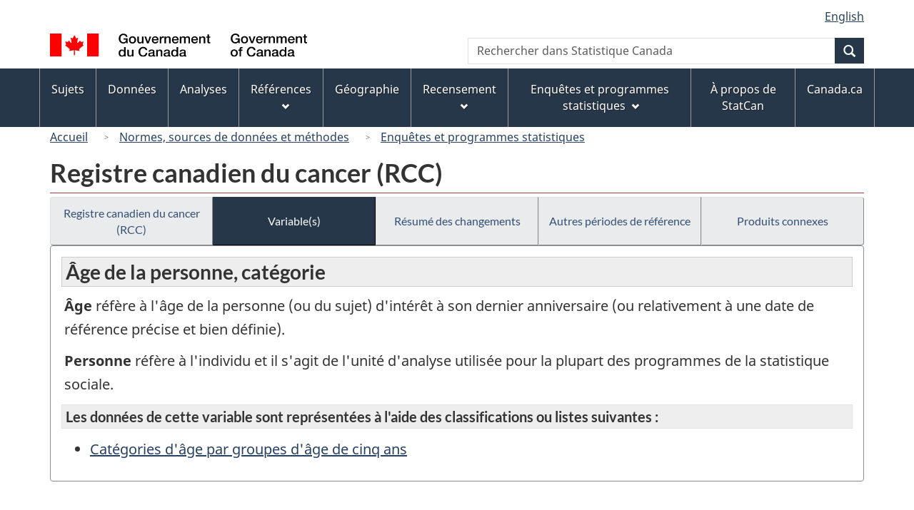

--- FILE ---
content_type: image/svg+xml
request_url: https://www23.statcan.gc.ca/wet-boew4b/assets/sig-blk-gov-fr.svg
body_size: 10050
content:
<?xml version="1.0" encoding="utf-8"?>
<svg version="1.1" xmlns="http://www.w3.org/2000/svg" width="100%" height="100%" viewBox="0 0 819 75.97" preserveAspectRatio="xMinYMin meet">
	<title>Symbole du Gouvernement du Canada - Symbol of the Government of Canada</title>
	<style>.fip_text {fill:#000;}.fip_flag {fill:#F00;}</style>
	<path d="M0,0 36.84,0 36.84,75.01 0,75.01z M118.54,0 155.38,0 155.38,75.01 118.54,75.01z M72.58,15.61,77.84,4.9l5.22,10.32c.65,1.09,1.18,1,2.22.48l4.49-2.22L86.85,27.89c-.61,2.83,1,3.66,2.75,1.74L96,22.79l1.7,3.87c.57,1.17,1.43,1,2.57.79l6.61-1.39-2.22,8.35,0,.18c-.26,1.09-.78,2,.44,2.53l2.35,1.17L93.77,49.82c-1.39,1.43-.91,1.87-.39,3.48l1.26,3.87-12.71-2.3c-1.57-.39-2.66-.39-2.7.87l.52,14.58H75.93l.52-14.54c0-1.43-1.09-1.39-3.66-.86L61,57.18l1.52-3.87c.52-1.48.66-2.48-.52-3.48L48.11,38.46l2.57-1.57c.74-.57.78-1.17.39-2.44L48.46,26l6.7,1.43c1.87.44,2.39,0,2.87-1l1.87-3.83L66.52,30c1.17,1.39,2.83.48,2.31-1.52L65.65,12.86l4.92,2.83c.78.48,1.61.61,2.09-.3" class="fip_flag" />
	<path d="M29.47,32H26l-.82-3.63c-2.9,3.29-5.53,4.37-9.3,4.37-9.25,0-14.79-7.35-14.79-16.17S6.64.4,15.89.4C22.64.4,28.3,4,29.12,11h-5.27c-.52-4.06-4.06-6.14-8-6.14-6.62,0-9.38,5.84-9.38,11.76s2.77,11.76,9.38,11.76c5.53.09,8.56-3.24,8.65-8.47h-8.21V15.75h13.14V32ZM44.9,28.72c-4.41,0-6.36-4-6.36-7.91s1.95-7.87,6.36-7.87,6.36,4,6.36,7.87S49.31,28.72,44.9,28.72Zm0,3.89c7.18,0,11.29-4.93,11.29-11.8S52.08,9,44.9,9,33.62,14,33.62,20.81,37.73,32.61,44.9,32.61ZM79.93,32h-4.84V28.9H75a7.51,7.51,0,0,1-6.36,3.72c-5.84,0-8.34-2.94-8.34-8.78V9.65h4.93V23.36c0,3.94,1.6,5.36,4.28,5.36,4.11,0,5.49-2.63,5.49-6.1v-13h4.93V32ZM82.91,9.65h5.36l5.66,17.17H94l5.45-17.17h5.1l-8,22.35H91ZM111.4,18.86a5.84,5.84,0,0,1,5.88-5.92c3.33,0,5.45,2.81,5.62,5.92Zm16.43,3.24C128.66,15.4,124.33,9,117.28,9c-6.66,0-10.81,5.45-10.81,11.8,0,6.87,3.93,11.76,10.94,11.76,4.88,0,9-2.72,10.12-7.61h-4.67c-.86,2.47-2.59,3.72-5.45,3.72-4.11,0-6-3.11-6-6.62ZM131.6,9.65h4.63V14h.08A7.22,7.22,0,0,1,142.84,9a11.75,11.75,0,0,1,1.86.13v4.76a17.5,17.5,0,0,0-2.12-.22c-3.37,0-6.05,2.72-6.05,7.65V32H131.6V9.65ZM146.81,9.65h4.67v3.29l.09.09a8,8,0,0,1,7-4c4.85,0,7.91,2.59,7.91,7.61V32h-4.93V18c-.08-3.5-1.47-5-4.37-5-3.29,0-5.4,2.59-5.4,5.88V32h-4.93ZM175.48,18.86a5.84,5.84,0,0,1,5.88-5.92c3.33,0,5.45,2.81,5.62,5.92Zm16.43,3.24C192.73,15.4,188.41,9,181.36,9c-6.66,0-10.81,5.45-10.81,11.8,0,6.87,3.94,11.76,10.94,11.76,4.89,0,9-2.72,10.12-7.61h-4.67c-.87,2.47-2.6,3.72-5.45,3.72-4.11,0-6-3.11-6-6.62ZM195.67,9.65h4.67v3.11h.13A7.47,7.47,0,0,1,207.34,9c2.73,0,5.28,1.17,6.27,3.72a8.07,8.07,0,0,1,7-3.72c4.71,0,7.48,2.08,7.48,7.52V32h-4.93V19c0-3.55-.22-6-4.06-6-3.33,0-4.76,2.21-4.76,6V32h-4.93V17.65c0-3.07-1-4.71-3.93-4.71-2.55,0-4.88,2.08-4.88,5.79V32h-4.93V9.65ZM237.14,18.86A5.84,5.84,0,0,1,243,12.94c3.33,0,5.45,2.81,5.62,5.92Zm16.43,3.24C254.39,15.4,250.06,9,243,9c-6.66,0-10.81,5.45-10.81,11.8,0,6.87,3.93,11.76,10.94,11.76,4.88,0,9-2.72,10.12-7.61h-4.67c-.86,2.47-2.59,3.72-5.45,3.72-4.11,0-6-3.11-6-6.62ZM257.33,9.65H262v3.29l.09.09a8,8,0,0,1,7-4c4.85,0,7.91,2.59,7.91,7.61V32H272V18c-.08-3.5-1.47-5-4.37-5-3.29,0-5.41,2.59-5.41,5.88V32h-4.93ZM279.9,9.65h3.72V3h4.93v6.7H293v3.68h-4.45V25.27c0,2,.17,3.07,2.38,3.07a8.43,8.43,0,0,0,2.08-.17V32c-1.08.08-2.12.26-3.2.26-5.14,0-6.09-2-6.18-5.71V13.33h-3.72V9.65ZM5.69,64.31c0-4,1.64-8.13,6.27-8.13,3.8,0,6.18,2.94,6.18,7.87,0,3.89-1.86,7.91-6.27,7.91S5.69,68.15,5.69,64.31ZM22.9,44.37H18V55.79h-.09c-1.51-2.46-4.63-3.5-7.43-3.5-4.89,0-9.69,3.54-9.69,11.63,0,6.7,3.42,11.93,10.46,11.93,2.81,0,5.62-1.08,6.92-3.63h.08v3h4.67V44.37ZM47.89,75.25H43V72.13H43a7.51,7.51,0,0,1-6.36,3.72c-5.84,0-8.34-2.94-8.34-8.78V52.89h4.93V66.59c0,3.94,1.6,5.36,4.28,5.36,4.11,0,5.49-2.63,5.49-6.1v-13h4.93V75.25ZM86.63,54.19c-.91-3.55-3.2-6.14-7.7-6.14-6.62,0-9.38,5.84-9.38,11.76s2.77,11.76,9.38,11.76c4.8,0,7.43-3.58,7.87-8.08h5.28c-.43,7.39-5.66,12.5-13.14,12.5-9.25,0-14.79-7.35-14.79-16.17s5.53-16.17,14.79-16.17c7,0,12.45,3.89,13.1,10.55h-5.41ZM110.11,67.72c0,3.11-3.37,4.24-5.53,4.24-1.73,0-4.54-.65-4.54-2.85,0-2.59,1.9-3.37,4-3.72s4.54-.35,6.05-1.34v3.68Zm4.93-9c0-4.71-4.58-6.49-9-6.49-4.93,0-9.81,1.69-10.16,7.44h4.93c.22-2.42,2.17-3.55,4.93-3.55,2,0,4.63.48,4.63,3,0,2.9-3.16,2.51-6.7,3.16-4.15.47-8.6,1.38-8.6,7,0,4.37,3.63,6.53,7.65,6.53a11.46,11.46,0,0,0,7.74-2.72c.39,2,1.82,2.72,3.81,2.72a12.37,12.37,0,0,0,3.11-.56V71.88a7.21,7.21,0,0,1-1.21.08c-.91,0-1.17-.47-1.17-1.69V58.77ZM120.35,52.89H125v3.29l.09.09a8,8,0,0,1,7-4c4.85,0,7.91,2.59,7.91,7.61V75.25h-4.93V61.19c-.08-3.5-1.47-5-4.37-5-3.29,0-5.4,2.59-5.4,5.88V75.25h-4.93ZM159,67.72c0,3.11-3.37,4.24-5.54,4.24-1.73,0-4.54-.65-4.54-2.85,0-2.59,1.9-3.37,4-3.72S157.45,65,159,64v3.68Zm4.93-9c0-4.71-4.58-6.49-8.95-6.49-4.93,0-9.82,1.69-10.16,7.44h4.93c.22-2.42,2.16-3.55,4.93-3.55,2,0,4.62.48,4.62,3,0,2.9-3.16,2.51-6.7,3.16-4.15.47-8.61,1.38-8.61,7,0,4.37,3.64,6.53,7.65,6.53a11.46,11.46,0,0,0,7.74-2.72c.39,2,1.82,2.72,3.81,2.72a12.33,12.33,0,0,0,3.11-.56V71.88a7.17,7.17,0,0,1-1.21.08c-.91,0-1.17-.47-1.17-1.69V58.77ZM173.06,64.31c0-4,1.64-8.13,6.27-8.13,3.8,0,6.18,2.94,6.18,7.87,0,3.89-1.86,7.91-6.27,7.91S173.06,68.15,173.06,64.31Zm17.21-19.93h-4.93V55.79h-.09c-1.51-2.46-4.62-3.5-7.43-3.5-4.89,0-9.68,3.54-9.68,11.63,0,6.7,3.42,11.93,10.46,11.93,2.81,0,5.62-1.08,6.92-3.63h.09v3h4.67V44.37ZM209.42,67.72c0,3.11-3.37,4.24-5.53,4.24-1.73,0-4.54-.65-4.54-2.85,0-2.59,1.9-3.37,4-3.72s4.54-.35,6.05-1.34v3.68Zm4.93-9c0-4.71-4.58-6.49-8.95-6.49-4.93,0-9.82,1.69-10.16,7.44h4.93c.22-2.42,2.16-3.55,4.93-3.55,2,0,4.62.48,4.62,3,0,2.9-3.16,2.51-6.7,3.16-4.15.47-8.61,1.38-8.61,7,0,4.37,3.64,6.53,7.65,6.53a11.47,11.47,0,0,0,7.74-2.72c.39,2,1.82,2.72,3.8,2.72a12.34,12.34,0,0,0,3.11-.56V71.88a7.18,7.18,0,0,1-1.21.08c-.91,0-1.17-.47-1.17-1.69V58.77Z" class="fip_text" transform="translate(218,0)" />
	<path d="M29.4,31.73h-3.46l-.82-3.63c-2.9,3.29-5.53,4.37-9.3,4.37-9.25,0-14.79-7.35-14.79-16.17S6.57.12,15.82.12c6.75,0,12.41,3.59,13.23,10.55h-5.27c-.52-4.06-4.06-6.14-8-6.14-6.62,0-9.38,5.84-9.38,11.76s2.77,11.76,9.38,11.76c5.53.08,8.56-3.24,8.65-8.48h-8.21V15.47H29.4ZM44.83,28.44c-4.41,0-6.36-4-6.36-7.91s1.95-7.87,6.36-7.87,6.36,4,6.36,7.87S49.24,28.44,44.83,28.44Zm0,3.89c7.18,0,11.29-4.93,11.29-11.8S52,8.77,44.83,8.77s-11.29,4.93-11.29,11.76S37.65,32.34,44.83,32.34ZM58,9.38h5.36L69,26.54h.09l5.45-17.17h5.1l-8,22.35h-5.53ZM86.51,18.58a5.84,5.84,0,0,1,5.88-5.92c3.33,0,5.45,2.81,5.62,5.92Zm16.43,3.25c.82-6.7-3.5-13.06-10.55-13.06-6.66,0-10.81,5.45-10.81,11.8,0,6.87,3.94,11.76,10.94,11.76,4.89,0,9-2.72,10.12-7.61H98c-.87,2.47-2.59,3.72-5.45,3.72-4.11,0-6-3.11-6-6.62ZM106.7,9.38h4.63V13.7h.09a7.21,7.21,0,0,1,6.53-4.93,11.69,11.69,0,0,1,1.86.13v4.76a17.6,17.6,0,0,0-2.12-.22c-3.37,0-6.05,2.72-6.05,7.65V31.73H106.7V9.38ZM121.92,9.38h4.67v3.29l.09.09a8,8,0,0,1,7-4c4.84,0,7.91,2.59,7.91,7.61V31.73h-4.93V17.68c-.09-3.5-1.47-5-4.37-5-3.29,0-5.41,2.59-5.41,5.88V31.73h-4.93V9.38ZM146.74,9.38h4.67v3.11h.13a7.47,7.47,0,0,1,6.87-3.72c2.72,0,5.28,1.17,6.27,3.72a8.07,8.07,0,0,1,7-3.72c4.71,0,7.48,2.08,7.48,7.52V31.73h-4.93V18.67c0-3.55-.22-6-4.06-6-3.33,0-4.76,2.21-4.76,6v13.1h-4.93V17.38c0-3.07-1-4.71-3.93-4.71-2.55,0-4.89,2.08-4.89,5.79V31.73h-4.93V9.38ZM188.21,18.58a5.84,5.84,0,0,1,5.88-5.92c3.33,0,5.45,2.81,5.62,5.92Zm16.43,3.25c.82-6.7-3.5-13.06-10.55-13.06-6.66,0-10.81,5.45-10.81,11.8,0,6.87,3.93,11.76,10.94,11.76,4.89,0,9-2.72,10.12-7.61h-4.67c-.86,2.47-2.59,3.72-5.45,3.72-4.11,0-6-3.11-6-6.62ZM208.4,9.38h4.67v3.29l.09.09a8,8,0,0,1,7-4c4.84,0,7.91,2.59,7.91,7.61V31.73H223.1V17.68c-.09-3.5-1.47-5-4.37-5-3.29,0-5.41,2.59-5.41,5.88V31.73H208.4V9.38ZM231,9.38h3.71V2.67h4.93v6.7h4.45v3.68h-4.45V25c0,2,.17,3.07,2.38,3.07a8.25,8.25,0,0,0,2.08-.18v3.81c-1.08.08-2.12.26-3.2.26-5.15,0-6.1-2-6.19-5.71V13.05H231V9.38ZM12,71.68c-4.41,0-6.36-4-6.36-7.91S7.6,55.9,12,55.9s6.36,4,6.36,7.87S16.43,71.68,12,71.68Zm0,3.89c7.18,0,11.28-4.93,11.28-11.8S19.19,52,12,52s-11.29,4.93-11.29,11.76S4.83,75.57,12,75.57ZM25.2,52.61h3.67V50.76c0-5.71,3-6.66,6.18-6.66a13.89,13.89,0,0,1,3.46.3v3.85a8.32,8.32,0,0,0-2.29-.26c-1.34,0-2.42.48-2.42,2.33v2.29H38v3.68H33.8V75h-4.93V56.29H25.2ZM74.58,53.91c-.91-3.55-3.2-6.14-7.7-6.14-6.62,0-9.38,5.84-9.38,11.76s2.77,11.76,9.38,11.76c4.8,0,7.44-3.59,7.87-8.09H80c-.43,7.39-5.66,12.5-13.14,12.5-9.25,0-14.79-7.35-14.79-16.17s5.54-16.17,14.79-16.17c7,0,12.45,3.89,13.1,10.55h-5.4ZM98.06,67.45c0,3.11-3.37,4.24-5.54,4.24-1.73,0-4.54-.65-4.54-2.85,0-2.59,1.9-3.37,4-3.72s4.54-.35,6.05-1.34Zm4.93-9c0-4.71-4.58-6.48-9-6.48-4.93,0-9.82,1.69-10.16,7.44h4.93C89,57,91,55.9,93.73,55.9c2,0,4.63.48,4.63,3,0,2.9-3.16,2.51-6.7,3.16-4.15.47-8.6,1.38-8.6,7,0,4.37,3.63,6.53,7.65,6.53a11.47,11.47,0,0,0,7.74-2.72c.39,2,1.82,2.72,3.8,2.72a12.36,12.36,0,0,0,3.11-.56V71.6a7.18,7.18,0,0,1-1.21.08c-.91,0-1.17-.47-1.17-1.69ZM108.3,52.61H113V55.9l.09.09a8,8,0,0,1,7-4c4.84,0,7.91,2.59,7.91,7.61V75H123V60.92c-.09-3.5-1.47-5-4.37-5-3.29,0-5.41,2.59-5.41,5.88V75H108.3V52.61ZM146.91,67.45c0,3.11-3.37,4.24-5.53,4.24-1.73,0-4.54-.65-4.54-2.85,0-2.59,1.9-3.37,4-3.72s4.54-.35,6.05-1.34Zm4.93-9c0-4.71-4.58-6.48-9-6.48-4.93,0-9.81,1.69-10.16,7.44h4.93c.22-2.42,2.16-3.54,4.93-3.54,2,0,4.63.48,4.63,3,0,2.9-3.16,2.51-6.7,3.16-4.15.47-8.6,1.38-8.6,7,0,4.37,3.63,6.53,7.65,6.53a11.47,11.47,0,0,0,7.74-2.72c.39,2,1.82,2.72,3.8,2.72a12.36,12.36,0,0,0,3.11-.56V71.6a7.19,7.19,0,0,1-1.21.08c-.91,0-1.17-.47-1.17-1.69ZM161,64c0-4,1.64-8.13,6.27-8.13,3.8,0,6.18,2.94,6.18,7.87,0,3.89-1.86,7.91-6.27,7.91S161,67.88,161,64ZM178.22,44.1h-4.93V55.51h-.09c-1.51-2.46-4.63-3.5-7.44-3.5-4.89,0-9.68,3.54-9.68,11.63,0,6.7,3.41,11.93,10.46,11.93,2.81,0,5.62-1.08,6.92-3.63h.09v3h4.67V44.1ZM197.37,67.45c0,3.11-3.37,4.24-5.54,4.24-1.73,0-4.54-.65-4.54-2.85,0-2.59,1.9-3.37,4-3.72s4.54-.35,6.05-1.34Zm4.93-9c0-4.71-4.58-6.48-9-6.48-4.93,0-9.82,1.69-10.16,7.44h4.93c.22-2.42,2.16-3.54,4.93-3.54,2,0,4.63.48,4.63,3,0,2.9-3.16,2.51-6.7,3.16-4.15.47-8.6,1.38-8.6,7,0,4.37,3.63,6.53,7.65,6.53a11.46,11.46,0,0,0,7.74-2.72c.39,2,1.82,2.72,3.8,2.72a12.35,12.35,0,0,0,3.11-.56V71.6a7.18,7.18,0,0,1-1.21.08c-.91,0-1.17-.47-1.17-1.69Z" class="fip_text" transform="translate(575,0)" />
</svg>
